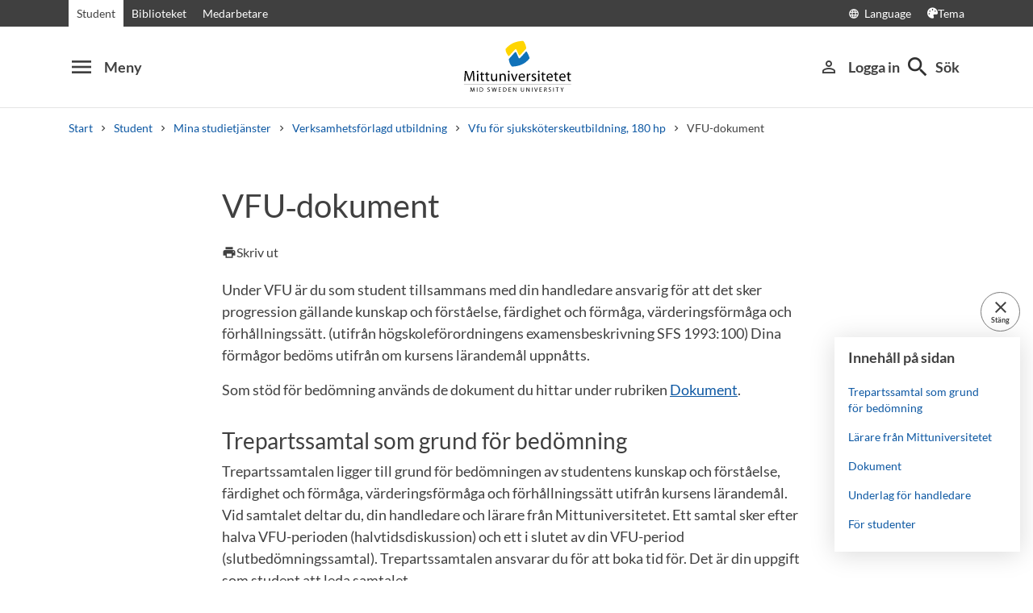

--- FILE ---
content_type: text/html; charset=utf-8
request_url: https://www.miun.se/student/minastudier/vfu/vfu-for-sjukskoterskeutbildning/vfu-dokument/?item=370805
body_size: 10185
content:
<!DOCTYPE html>
<html lang="sv" xml:lang="sv" class="main-site-only" 
    xmlns="http://www.w3.org/1999/xhtml">
    <head>
        <meta charset="UTF-8">
<title>VFU-dokument | Mittuniversitetet miun.se</title>

    <link
    rel="canonical" 
    href="https://www.miun.se/student/minastudier/vfu/vfu-for-sjukskoterskeutbildning/vfu-dokument/" 
    
    >
    <link
    rel="manifest" 
    href="/contentassets/5f744a611e6c481195ac689a89ee54df/manifest_sv.json" 
    
    >
    <link
    rel="apple-touch-startup-image" 
    href="/globalassets/pwa/launch_640x1136.png" 
    
    >
    <link
    rel="apple-touch-startup-image" 
    href="/globalassets/pwa/launch_750x1294.png" 
    
    >
    <link
    rel="apple-touch-startup-image" 
    href="/globalassets/pwa/launch_1242x2148.png" 
    
    >
    <link
    rel="apple-touch-startup-image" 
    href="/globalassets/pwa/launch_1125x2436.png" 
    
    >
    <link
    rel="apple-touch-startup-image" 
    href="/globalassets/pwa/launch_1536x2048.png" 
    
    >
    <link
    rel="apple-touch-startup-image" 
    href="/globalassets/pwa/launch_2048x2732.png" 
    
    >
    <link
    rel="apple-touch-icon" 
    href="/globalassets/pwa/apple-icon-57x57.png" 
    sizes="57x57" 
    >
    <link
    rel="apple-touch-icon" 
    href="/globalassets/pwa/apple-icon-60x60.png" 
    sizes="60x60" 
    >
    <link
    rel="apple-touch-icon" 
    href="/globalassets/pwa/apple-touch-icon-72x72.png" 
    sizes="72x72" 
    >
    <link
    rel="apple-touch-icon" 
    href="/globalassets/pwa/apple-icon-76x76.png" 
    sizes="76x76" 
    >
    <link
    rel="apple-touch-icon" 
    href="/globalassets/pwa/apple-icon-114x114.png" 
    sizes="114x114" 
    >
    <link
    rel="apple-touch-icon" 
    href="/globalassets/pwa/apple-touch-icon-120x120.png" 
    sizes="120x120" 
    >
    <link
    rel="apple-touch-icon" 
    href="/globalassets/pwa/apple-touch-icon-144x144.png" 
    sizes="144x144" 
    >
    <link
    rel="apple-touch-icon" 
    href="/globalassets/pwa/apple-icon-152x152.png" 
    sizes="152x152" 
    >
    <link
    rel="apple-touch-icon" 
    href="/globalassets/pwa/apple-touch-icon-180x180.png" 
    sizes="180x180" 
    >
    <link
    rel="icon" 
    href="/globalassets/pwa/favicon-16x16.png" 
    sizes="16x16" 
    >
    <link
    rel="icon" 
    href="/globalassets/pwa/favicon-32x32.png" 
    sizes="32x32" 
    >
    <link
    rel="icon" 
    href="/globalassets/pwa/favicon-96x96.png" 
    sizes="96x96" 
    >
    <link
    rel="icon" 
    href="/globalassets/pwa/android-icon-192x192.png" 
    sizes="192x192" 
    >
    <link
    rel="icon" 
    href="/globalassets/pwa/android-chrome-512x512.png" 
    sizes="512x512" 
    >

    <meta
    
    name="viewport" 
    
    
    content="width=device-width, initial-scale=1.0" 
    
    
    >
    <meta
    
    
    
    http-equiv="X-UA-Compatible" 
    content="IE=edge" 
    
    
    >
    <meta
    
    name="pageId" 
    
    
    content="268044" 
    
    
    >
    <meta
    
    name="viewport" 
    
    
    content="width=device-width, initial-scale=1.0" 
    
    
    >
    <meta
    
    
    property="og:title" 
    
    content="VFU-dokument" 
    
    
    >
    <meta
    
    
    property="og:url" 
    
    content="/student/minastudier/vfu/vfu-for-sjukskoterskeutbildning/vfu-dokument/" 
    
    
    >
    <meta
    
    
    property="og:locale" 
    
    content="sv" 
    
    
    >
    <meta
    
    name="apple-mobile-web-app-capable" 
    
    
    content="yes" 
    
    
    >
    <meta
    
    name="apple-mobile-web-app-status-bar-style" 
    
    
    content="#ffffff" 
    
    
    >
    <meta
    
    name="apple-mobile-web-app-title" 
    
    
    content="Miun PWA" 
    
    
    >
    <meta
    
    name="theme-color" 
    
    
    content="#ffffff" 
    
    
    >
    <meta
    
    
    property="og:type" 
    
    content="website" 
    
    
    >
    <meta
    
    name="PageResponsible" 
    
    
    content="fakultetskommunikation@miun.se" 
    
    
    >
    <meta
    
    name="apple-mobile-web-app-capable" 
    
    
    content="yes" 
    
    
    >
    <meta
    
    name="msapplication-TileImage" 
    
    
    content="/globalassets/pwa/android-chrome-512x512.png" 
    
    
    >
    <meta
    
    name="msapplication-TileColor" 
    
    
    content="#ffffff" 
    
    
    >
    <meta
    
    
    property="og:image" 
    
    content="https://miun.imagevault.media/publishedmedia/4oahtzayufs403u6md3a/16343809-business-woman-working-with-documents-in-the-office.webp" 
    
    
    >
    <meta
    
    
    property="og:image:width" 
    
    content="960" 
    
    
    >
    <meta
    
    
    property="og:image:height" 
    
    content="540" 
    
    
    >

<!-- Start TopScriptArea -->
<link rel="dns-prefetch" href="https://files.imbox.io" crossorigin>
<link rel="dns-prefetch" href="https://fonts.gstatic.com" crossorigin>
<link rel="dns-prefetch" href="https://static.rekai.se" crossorigin>
<link rel="preconnect" href="https://static.rekai.se" crossorigin>
<link rel="preconnect" href="https://cse.google.com" crossorigin>
<link rel="preconnect" href="https://log.cookieyes.com" crossorigin>
<link rel="preconnect" href="https://fonts.googleapis.com" crossorigin>
<link rel="preconnect" href="https://fonts.gstatic.com" crossorigin>
<meta content="nopagereadaloud" name="google" />
<meta name="mobile-web-app-capable" content="yes">
<link rel="alternate" href="https://www.miun.se" hreflang="sv-se" >
<link rel="alternate" href="https://www.miun.se/en" hreflang="en-gb" >
<!-- Custom styling here-->
<style>
    #imbox-container { color-scheme: light; }
   </style>
<!-- Google Tag Manager start -->
<script nonce='B2PiIW3Zakj0l4mT4/vjrAUfVD+yqhwLP9V8w4kj7fA='>(function(w,d,s,l,i){w[l]=w[l]||[];w[l].push({'gtm.start':
new Date().getTime(),event:'gtm.js'});var f=d.getElementsByTagName(s)[0],
j=d.createElement(s),dl=l!='dataLayer'?'&l='+l:'';j.async=true;j.src=
'https://www.googletagmanager.com/gtm.js?id='+i+dl;f.parentNode.insertBefore(j,f);
})(window,document,'script','dataLayer','GTM-5G46HG');</script>
<!-- Google Tag Manager end -->
<!-- End TopScriptArea -->
            <link rel="stylesheet" href='/css/main.css?date=2026-01-15'>

        <script nonce="B2PiIW3Zakj0l4mT4/vjrAUfVD&#x2B;yqhwLP9V8w4kj7fA=" src="/_content/Vizzit.Optimizely/integration.js"></script>
<script nonce="B2PiIW3Zakj0l4mT4/vjrAUfVD&#x2B;yqhwLP9V8w4kj7fA=">
$vizzit$ = typeof $vizzit$ != 'undefined' ? $vizzit$ : {};
</script>
<script nonce="B2PiIW3Zakj0l4mT4/vjrAUfVD&#x2B;yqhwLP9V8w4kj7fA=">
$vizzit$ = {keys: $vizzit$.keys || {},client: $vizzit$.client || {},config: $vizzit$.config || {},endpoint: $vizzit$.endpoint || {},};
</script>
<script nonce="B2PiIW3Zakj0l4mT4/vjrAUfVD&#x2B;yqhwLP9V8w4kj7fA=">
$vizzit$.keys.public = 'FeAdpME7jI9pvsax/JY8XeRS0K9QFFuiFLx+KDFJf0M=';
</script>
<script nonce="B2PiIW3Zakj0l4mT4/vjrAUfVD&#x2B;yqhwLP9V8w4kj7fA=">
$vizzit$.config.ajax = true;
</script>
<script nonce="B2PiIW3Zakj0l4mT4/vjrAUfVD&#x2B;yqhwLP9V8w4kj7fA=">
!function(T,l,y){var S=T.location,k="script",D="instrumentationKey",C="ingestionendpoint",I="disableExceptionTracking",E="ai.device.",b="toLowerCase",w="crossOrigin",N="POST",e="appInsightsSDK",t=y.name||"appInsights";(y.name||T[e])&&(T[e]=t);var n=T[t]||function(d){var g=!1,f=!1,m={initialize:!0,queue:[],sv:"5",version:2,config:d};function v(e,t){var n={},a="Browser";return n[E+"id"]=a[b](),n[E+"type"]=a,n["ai.operation.name"]=S&&S.pathname||"_unknown_",n["ai.internal.sdkVersion"]="javascript:snippet_"+(m.sv||m.version),{time:function(){var e=new Date;function t(e){var t=""+e;return 1===t.length&&(t="0"+t),t}return e.getUTCFullYear()+"-"+t(1+e.getUTCMonth())+"-"+t(e.getUTCDate())+"T"+t(e.getUTCHours())+":"+t(e.getUTCMinutes())+":"+t(e.getUTCSeconds())+"."+((e.getUTCMilliseconds()/1e3).toFixed(3)+"").slice(2,5)+"Z"}(),iKey:e,name:"Microsoft.ApplicationInsights."+e.replace(/-/g,"")+"."+t,sampleRate:100,tags:n,data:{baseData:{ver:2}}}}var h=d.url||y.src;if(h){function a(e){var t,n,a,i,r,o,s,c,u,p,l;g=!0,m.queue=[],f||(f=!0,t=h,s=function(){var e={},t=d.connectionString;if(t)for(var n=t.split(";"),a=0;a<n.length;a++){var i=n[a].split("=");2===i.length&&(e[i[0][b]()]=i[1])}if(!e[C]){var r=e.endpointsuffix,o=r?e.location:null;e[C]="https://"+(o?o+".":"")+"dc."+(r||"services.visualstudio.com")}return e}(),c=s[D]||d[D]||"",u=s[C],p=u?u+"/v2/track":d.endpointUrl,(l=[]).push((n="SDK LOAD Failure: Failed to load Application Insights SDK script (See stack for details)",a=t,i=p,(o=(r=v(c,"Exception")).data).baseType="ExceptionData",o.baseData.exceptions=[{typeName:"SDKLoadFailed",message:n.replace(/\./g,"-"),hasFullStack:!1,stack:n+"\nSnippet failed to load ["+a+"] -- Telemetry is disabled\nHelp Link: https://go.microsoft.com/fwlink/?linkid=2128109\nHost: "+(S&&S.pathname||"_unknown_")+"\nEndpoint: "+i,parsedStack:[]}],r)),l.push(function(e,t,n,a){var i=v(c,"Message"),r=i.data;r.baseType="MessageData";var o=r.baseData;return o.message='AI (Internal): 99 message:"'+("SDK LOAD Failure: Failed to load Application Insights SDK script (See stack for details) ("+n+")").replace(/\"/g,"")+'"',o.properties={endpoint:a},i}(0,0,t,p)),function(e,t){if(JSON){var n=T.fetch;if(n&&!y.useXhr)n(t,{method:N,body:JSON.stringify(e),mode:"cors"});else if(XMLHttpRequest){var a=new XMLHttpRequest;a.open(N,t),a.setRequestHeader("Content-type","application/json"),a.send(JSON.stringify(e))}}}(l,p))}function i(e,t){f||setTimeout(function(){!t&&m.core||a()},500)}var e=function(){var n=l.createElement(k);n.src=h;var e=y[w];return!e&&""!==e||"undefined"==n[w]||(n[w]=e),n.onload=i,n.onerror=a,n.onreadystatechange=function(e,t){"loaded"!==n.readyState&&"complete"!==n.readyState||i(0,t)},n}();y.ld<0?l.getElementsByTagName("head")[0].appendChild(e):setTimeout(function(){l.getElementsByTagName(k)[0].parentNode.appendChild(e)},y.ld||0)}try{m.cookie=l.cookie}catch(p){}function t(e){for(;e.length;)!function(t){m[t]=function(){var e=arguments;g||m.queue.push(function(){m[t].apply(m,e)})}}(e.pop())}var n="track",r="TrackPage",o="TrackEvent";t([n+"Event",n+"PageView",n+"Exception",n+"Trace",n+"DependencyData",n+"Metric",n+"PageViewPerformance","start"+r,"stop"+r,"start"+o,"stop"+o,"addTelemetryInitializer","setAuthenticatedUserContext","clearAuthenticatedUserContext","flush"]),m.SeverityLevel={Verbose:0,Information:1,Warning:2,Error:3,Critical:4};var s=(d.extensionConfig||{}).ApplicationInsightsAnalytics||{};if(!0!==d[I]&&!0!==s[I]){var c="onerror";t(["_"+c]);var u=T[c];T[c]=function(e,t,n,a,i){var r=u&&u(e,t,n,a,i);return!0!==r&&m["_"+c]({message:e,url:t,lineNumber:n,columnNumber:a,error:i}),r},d.autoExceptionInstrumented=!0}return m}(y.cfg);function a(){y.onInit&&y.onInit(n)}(T[t]=n).queue&&0===n.queue.length?(n.queue.push(a),n.trackPageView({})):a()}(window,document,{src: "https://js.monitor.azure.com/scripts/b/ai.2.gbl.min.js", crossOrigin: "anonymous", cfg: {instrumentationKey: 'd1c9d528-f807-4fc3-b106-8c8646f6dbb6', disableCookiesUsage: false }});
</script>

        
    </head>
    <body class="    site-css use-border-radius
">
        <div id="app" class="header-min-height" data-context="[base64]/[base64]">
</div>
            <div class="fold-out-search">
        <div class="container-fluid">
            <div class="container">
                <div class="col-12">
                    <div class="fold-out-search__content">
                        <h2>S&#246;k</h2>
                        <div class="fold-out-search__script-wrapper">
                            <script nonce='B2PiIW3Zakj0l4mT4/vjrAUfVD+yqhwLP9V8w4kj7fA=' src="https://static.rekai.se/addon/v3/rekai_autocomplete.min.js"></script>
<script nonce='B2PiIW3Zakj0l4mT4/vjrAUfVD+yqhwLP9V8w4kj7fA='>
__rekai.ready(function() {
    
// Autocomplete
var searchSelector = '#gsc-i-id1';

// START HTML AUTOCOMPLETE
var rekAutocomplete = rekai_autocomplete(searchSelector, {
  debug: true,
  clearOnSelected: true,
  params: {
    entitytype: 'all'
  }
}).on('rekai_autocomplete:selected', function (event, suggestion, dataset) {
  window.location = suggestion.url;
});

// Function that removes display block from ".rekai-dropdown-menu"
function hideDropdownMenu() {
  document.querySelectorAll('.rekai-dropdown-menu').forEach(function (el) {
    el.style.display = 'none';
  });
}
// Event for when Enter is pressed in the input
var searchInput = document.querySelector('#gsc-i-id1');
if (searchInput) {
  searchInput.addEventListener('keydown', function (e) {
    if (e.key === 'Enter') {
      hideDropdownMenu();
    }
  });
}

// If keydown or click on ".gsc-search-button", run hideDropdownMenu
document.querySelectorAll('.gsc-search-button').forEach(function (btn) {
  btn.addEventListener('keydown', hideDropdownMenu);
  btn.addEventListener('click', hideDropdownMenu);
});

    
});

</script>

<!-- Search suggestion color -->
<style>
.fold-out-search__script-wrapper {
  .rekai-suggestion {
    p {
      color: #000 !important;
    }
  }
  .rekai-accordion__link {
    color: #0d58a3 !important;
  }
  .rekai-accordion__answer-text,
  .rekai-accordion__answer-page {
    color: #000 !important;    
  }
  .rekai-accordion__button {
    .rekai-accordion__question-text {
      color: #000 !important;
    }
    svg {
      color: #000 !important;
    }
  }
}
</style>
<script nonce='B2PiIW3Zakj0l4mT4/vjrAUfVD+yqhwLP9V8w4kj7fA=' src="
https://cse.google.com/cse.js?cx=015190983368593144054:kq6-drsmbqy"></script>
<div class="gcse-searchbox" data-gname="storesearch" data-personalizedAds="false"></div>
<div class="gcse-searchresults" data-gname="storesearch" data-personalizedAds="false"></div>

                                    <h3 class="fold-out-search__other-heading">Andra s&#246;ktj&#228;nster</h3>
                                <div class="fold-out-search__links">
                                    
                                        <a href="/utbildning/" class="fold-out-search__link">Kurser och program</a>
                                        <a href="/utbildning/kursplaner-och-utbildningsplaner/" class="fold-out-search__link">Kursplaner</a>
                                        <a href="/student/antagen/valkomstbrev/" class="fold-out-search__link">V&#228;lkomstbrev</a>
                                        <a href="/kontakt/personal/" class="fold-out-search__link">Personal</a>
                                </div>
                        </div>
                    </div>
                </div>
            </div>
        </div>
    </div>

        
        <main id="main">
            <div class="container">
                <div class="row title-container" >
                    <div class="col-md-10 offset-md-1 col-lg-8 offset-lg-2">
                            <h1 class="heading-level-1" data-epi-edit="PageHeading">VFU‑dokument</h1>
                            
                        <div data-component="SaveAndListen" data-context="[base64]">
</div>
                    </div>
                </div>
            </div>

    <div id="maincontent" class=" toc">


                <div class="container">
        <div class="row content-area inverse-links">
            <div data-epi-edit="MainBody" class="col-md-10 offset-md-1 col-lg-8 offset-lg-2">
                <p>Under VFU &auml;r du som student tillsammans med din handledare ansvarig f&ouml;r att det sker progression g&auml;llande kunskap och f&ouml;rst&aring;else, f&auml;rdighet och f&ouml;rm&aring;ga, v&auml;rderingsf&ouml;rm&aring;ga och f&ouml;rh&aring;llningss&auml;tt. (utifr&aring;n h&ouml;gskolef&ouml;rordningens examensbeskrivning SFS 1993:100) Dina f&ouml;rm&aring;gor bed&ouml;ms utifr&aring;n om kursens l&auml;randem&aring;l uppn&aring;tts.&nbsp;</p>
<p>Som st&ouml;d f&ouml;r bed&ouml;mning anv&auml;nds de dokument du hittar under rubriken <a href="#Dokument">Dokument</a>.</p>
<h2>Trepartssamtal som grund f&ouml;r bed&ouml;mning</h2>
<p>Trepartssamtalen ligger till grund f&ouml;r bed&ouml;mningen av studentens kunskap och f&ouml;rst&aring;else, f&auml;rdighet och f&ouml;rm&aring;ga, v&auml;rderingsf&ouml;rm&aring;ga och f&ouml;rh&aring;llningss&auml;tt utifr&aring;n kursens l&auml;randem&aring;l. Vid samtalet deltar du, din handledare och l&auml;rare fr&aring;n Mittuniversitetet. Ett samtal sker efter halva VFU-perioden (halvtidsdiskussion) och ett i slutet av din VFU-period (slutbed&ouml;mningssamtal). Trepartssamtalen ansvarar du f&ouml;r att boka tid f&ouml;r. Det &auml;r din uppgift som student att leda samtalet.&nbsp;</p>
<p>Till dessa samtal ska du vara v&auml;l f&ouml;rberedd genom att du ska reflektera &ouml;ver dina kunskaper, f&ouml;rm&aring;gor och f&auml;rdigheter utifr&aring;n kursens l&auml;randem&aring;l med st&ouml;d av de dokument som g&auml;ller f&ouml;r den specifika kursen. Vid samtalen st&auml;ller l&auml;rare fr&aring;n Mittuniversitetet f&ouml;ljdfr&aring;gor.&nbsp;</p>
<p>Efter VFU l&auml;mnas AssCE-formul&auml;ret som din handledare fyllt i inom en vecka till din l&auml;rare fr&aring;n Mittuniversitetet, underskrivet av dig och din handledare.</p>
<h2>L&auml;rare fr&aring;n Mittuniversitetet</h2>
<p>L&auml;rare bed&ouml;mer om l&auml;randem&aring;len f&ouml;r kursen uppn&aring;tts med st&ouml;d av betygskriterier och utifr&aring;n halvtidsdiskussion- och slutbed&ouml;mningssamtal. Det &auml;r examinator f&ouml;r kursen som s&auml;tter betyget f&ouml;r din VFU-period.</p>
<p>L&auml;raren &auml;r din kontaktperson vid Mittuniversitetet under din VFU. Vid sv&aring;righeter att uppn&aring; l&auml;randem&aring;l uppr&auml;ttar l&auml;raren en handlingsplan tillsammans med dig och din handledare. L&auml;rare fr&aring;n Mittuniversitetet fattarar i samr&aring;d med examinator beslut om att ta igen planerad eller oplanerad fr&aring;nvaro vid VFU-plats.</p>
<h2>Dokument <a id="Dokument"></a></h2>
            </div>
        </div>
    </div>


                            <div class="container">
                                <div class="row primary-content-area">
                                    <div class="col-12">
<div class="row">
<div class="block faqlistblock col-md-10 offset-md-1 col-lg-8 offset-lg-2">
        <div class="faqblock">
        <div class="faqblock-container row">
            <div class="faqblock-header-container">
                <div 
                    class="col-md-10 offset-md-1 col-lg-8 offset-lg-2 p-0">
                    <button type="button" class="faqblock-header d-flex collapsed" data-toggle="collapse"
                        data-target="#accordion-container-1b3636d6b8d84f7585b77c25ed6c2ddb" aria-controls="accordion-container-1b3636d6b8d84f7585b77c25ed6c2ddb"
                        aria-expanded="false">

                        <div class="faq-container-title mr-auto">
                            <h2 class="heading-level-3 faqblock-title">Underlag för handledare</h2>
                        </div>

                        <div class="faq-container-actions">
                            <div>
                                <span class="material-icons up-down" aria-hidden="true"></span>
                            </div>
                        </div>
                    </button>
                </div>
            </div>
            <div id="accordion-container-1b3636d6b8d84f7585b77c25ed6c2ddb"
                class="accordion-container collapse ">
<div class="accordions col-12">
        <div class="accordion m-2">
            <a id="370807-accordion-trigger" class="accordion-toggle collapsed" href="#" data-toggle="collapse"
                data-target="#accordion-body-370807" aria-expanded="false">
                <div class="accordion-header d-flex justify-content-between p-3">
                    <div>
                            <h3 class="mb-0">Generella VFU-dokument</h3>
                    </div>
                    <div>
                        <span aria-hidden="true" class="material-icons up-down mr-2"></span>
                    </div>
                </div>
            </a>
            <div id="accordion-body-370807" aria-labelledby="370807-accordion-trigger"
                class="accordion-body pr-3 pl-3 pb-3 collapse   white-background">
<div class="row">
</div>                <p><a title="Användarmanual HANDLEDARE - TOPPN_250912.pdf" href="/globalassets/institutioner/hov/vfu-sidorna/for-handledare/generella-dokument/anvandarmanual-handledare---toppn_250912.pdf">TOPPN Användarmanual HANDLEDARE_250912.pdf</a></p>
<p><a href="/contentassets/d4b4d673dc994d2fbc7be26a27b4a069/assce-bedomningsformular-.pdf">AssCE-bed&ouml;mningsformul&auml;r.pdf</a></p>
<p><a href="/globalassets/institutioner/hov/vfu-sidorna/for-handledare/instruktion-assce-ht2019.pdf">Instruktion AssCE-formul&auml;ret</a></p>
<p><a href="/contentassets/d4b4d673dc994d2fbc7be26a27b4a069/3.-komplement-till-assce_-exempel-pa-nivaanpassning-.pdf">Komplement till AssCE</a></p>
<div class="row">
</div>            </div>
        </div>
        <div class="accordion m-2">
            <a id="379417-accordion-trigger" class="accordion-toggle collapsed" href="#" data-toggle="collapse"
                data-target="#accordion-body-379417" aria-expanded="false">
                <div class="accordion-header d-flex justify-content-between p-3">
                    <div>
                            <h3 class="mb-0">Termin 1 Fältstudiedagar</h3>
                    </div>
                    <div>
                        <span aria-hidden="true" class="material-icons up-down mr-2"></span>
                    </div>
                </div>
            </a>
            <div id="accordion-body-379417" aria-labelledby="379417-accordion-trigger"
                class="accordion-body pr-3 pl-3 pb-3 collapse   white-background">
<div class="row">
</div>                <p><a href="/globalassets/institutioner/hov/vfu-sidorna/for-handledare/t1/information-infor-vfu-faltstudiedagar-vt26.docx">Information till handledare inf&ouml;r VFU T1 VT26, &rdquo;f&auml;ltstudiedagar&rdquo;, v. 7, 10&ndash;12 februari</a></p>
<div class="row">
</div>            </div>
        </div>
        <div class="accordion m-2">
            <a id="435316-accordion-trigger" class="accordion-toggle collapsed" href="#" data-toggle="collapse"
                data-target="#accordion-body-435316" aria-expanded="false">
                <div class="accordion-header d-flex justify-content-between p-3">
                    <div>
                            <h3 class="mb-0">Termin 1 OM117G</h3>
                    </div>
                    <div>
                        <span aria-hidden="true" class="material-icons up-down mr-2"></span>
                    </div>
                </div>
            </a>
            <div id="accordion-body-435316" aria-labelledby="435316-accordion-trigger"
                class="accordion-body pr-3 pl-3 pb-3 collapse   white-background">
<div class="row">
</div>                <p><a title="H&auml;nvisning" href="/globalassets/institutioner/hov/vfu-sidorna/for-handledare/hanvisning.docx">H&auml;nvisning</a></p>
<div class="row">
</div>            </div>
        </div>
        <div class="accordion m-2">
            <a id="392712-accordion-trigger" class="accordion-toggle collapsed" href="#" data-toggle="collapse"
                data-target="#accordion-body-392712" aria-expanded="false">
                <div class="accordion-header d-flex justify-content-between p-3">
                    <div>
                            <h3 class="mb-0">Termin 2 OM121G</h3>
                    </div>
                    <div>
                        <span aria-hidden="true" class="material-icons up-down mr-2"></span>
                    </div>
                </div>
            </a>
            <div id="accordion-body-392712" aria-labelledby="392712-accordion-trigger"
                class="accordion-body pr-3 pl-3 pb-3 collapse   white-background">
<div class="row">
</div>                <p><a title="Exempelsamling OM121G.docx" href="/globalassets/institutioner/hov/vfu-sidorna/for-handledare/t2/exempelsamling-om121g.docx">Exempelsamling OM121G.docx</a></p>
<p><a title="Personlig plan kopplad till kursens lärandemål OM121G.docx" href="/globalassets/institutioner/hov/vfu-sidorna/for-handledare/t2/personlig-plan-kopplad-till-kursens-larandemal-om121g.docx">Personlig plan kopplad till kursens lärandemål OM121G.docx</a></p>
<div class="row">
</div>            </div>
        </div>
        <div class="accordion m-2">
            <a id="390017-accordion-trigger" class="accordion-toggle collapsed" href="#" data-toggle="collapse"
                data-target="#accordion-body-390017" aria-expanded="false">
                <div class="accordion-header d-flex justify-content-between p-3">
                    <div>
                            <h3 class="mb-0">Termin 3 OM123G</h3>
                    </div>
                    <div>
                        <span aria-hidden="true" class="material-icons up-down mr-2"></span>
                    </div>
                </div>
            </a>
            <div id="accordion-body-390017" aria-labelledby="390017-accordion-trigger"
                class="accordion-body pr-3 pl-3 pb-3 collapse   white-background">
<div class="row">
</div>                <p><a href="/globalassets/institutioner/hov/vfu-sidorna/for-handledare/t3/info-till-handledare-vfu-om123g.docx">Information till handledare</a></p>
<p><a href="/globalassets/institutioner/hov/vfu-sidorna/for-handledare/t3/obligatoriska-laraktiviteter-i-om123g-250916.docx">Obligatoriska l&auml;raktiviteter i OM123G</a></p>
<p><a href="/globalassets/institutioner/hov/vfu-sidorna/for-handledare/t3/betygskriterier-for-vfu-i-om123g.docx">Betygskriterier f&ouml;r VFU i OM123G</a></p>
<div class="row">
</div>            </div>
        </div>
        <div class="accordion m-2">
            <a id="438488-accordion-trigger" class="accordion-toggle collapsed" href="#" data-toggle="collapse"
                data-target="#accordion-body-438488" aria-expanded="false">
                <div class="accordion-header d-flex justify-content-between p-3">
                    <div>
                            <h3 class="mb-0">Termin 4 OM114G</h3>
                    </div>
                    <div>
                        <span aria-hidden="true" class="material-icons up-down mr-2"></span>
                    </div>
                </div>
            </a>
            <div id="accordion-body-438488" aria-labelledby="438488-accordion-trigger"
                class="accordion-body pr-3 pl-3 pb-3 collapse   white-background">
<div class="row">
</div>                <p><a title="Informationsbrev till dig som handleder studenter i termin 4" href="/globalassets/institutioner/hov/vfu-sidorna/for-handledare/t4/till-dig-som-handleder-studenter-i-termin-4-vt26.pdf">Informationsbrev till dig som handleder studenter i termin 4</a></p>
<p><a title="Till dig som handleder studenter i termin 4  i region V&auml;sternorrland + Hospice.docx" href="/globalassets/institutioner/hov/vfu-sidorna/for-handledare/t4/till-dig-som-handleder-studenter-i-termin-4--i-region-vasternorrland--hospice.docx">Till dig som handleder studenter i termin 4 i region V&auml;sternorrland + Hospice</a></p>
<p><a title="L&auml;randem&aring;l, l&auml;raktiviteter och betygskriterier f&ouml;r termin 4" href="/globalassets/institutioner/hov/vfu-sidorna/for-handledare/t4/larandemal-laraktiviteter-betygskriterier-for--termin-4.pdf">L&auml;randem&aring;l, l&auml;raktiviteter och betygskriterier f&ouml;r termin 4</a></p>
<div class="row">
</div>            </div>
        </div>
        <div class="accordion m-2">
            <a id="439385-accordion-trigger" class="accordion-toggle collapsed" href="#" data-toggle="collapse"
                data-target="#accordion-body-439385" aria-expanded="false">
                <div class="accordion-header d-flex justify-content-between p-3">
                    <div>
                            <h3 class="mb-0">Termin 5 OM115G</h3>
                    </div>
                    <div>
                        <span aria-hidden="true" class="material-icons up-down mr-2"></span>
                    </div>
                </div>
            </a>
            <div id="accordion-body-439385" aria-labelledby="439385-accordion-trigger"
                class="accordion-body pr-3 pl-3 pb-3 collapse   white-background">
<div class="row">
</div>                <p><a title="Information om kurs inkl. betygskriterier f&ouml;r VFU OM115G VT26 260116.pdf" href="/globalassets/institutioner/hov/vfu-sidorna/for-handledare/t5/information-om-kurs-inkl.-betygskriterier-for-vfu-om115g-vt26-260116.pdf">Information om kurs inkl. betygskriterier f&ouml;r VFU vt26</a></p>
<p><a title="Fl&ouml;desschema OM115G 260116.pdf" href="/globalassets/institutioner/hov/vfu-sidorna/for-handledare/t5/flodesschema-om115g-260116.pdf">Fl&ouml;desschema</a></p>
<p><a title="L&auml;raktiviter OM115G 260116.pdf" href="/globalassets/institutioner/hov/vfu-sidorna/for-handledare/t5/laraktiviter-om115g-260116.pdf">L&auml;raktiviter</a></p>
<p><a title="OM115G exempelsamling 260105.docx" href="/globalassets/institutioner/hov/vfu-sidorna/studentsidorna/t5/om115g-exempelsamling-260105.docx">Exempelsamling</a></p>
<p><a title="personlig-plan-kopplad-till-kursens-larandemal-OM115G 260105.docx" href="/globalassets/institutioner/hov/vfu-sidorna/studentsidorna/t5/personlig-plan-kopplad-till-kursens-larandemal-om115g-260105.docx">Personlig plan kopplad till kursens l&auml;randem&aring;l</a></p>
<div class="row">
</div>            </div>
        </div>
        <div class="accordion m-2">
            <a id="379413-accordion-trigger" class="accordion-toggle collapsed" href="#" data-toggle="collapse"
                data-target="#accordion-body-379413" aria-expanded="false">
                <div class="accordion-header d-flex justify-content-between p-3">
                    <div>
                            <h3 class="mb-0">Termin 6 OM116G</h3>
                    </div>
                    <div>
                        <span aria-hidden="true" class="material-icons up-down mr-2"></span>
                    </div>
                </div>
            </a>
            <div id="accordion-body-379413" aria-labelledby="379413-accordion-trigger"
                class="accordion-body pr-3 pl-3 pb-3 collapse   white-background">
<div class="row">
</div>                <p><a href="/utbildning/kursplaner-och-utbildningsplaner/OM116G/">Kursplan</a></p>
<p><a href="/globalassets/institutioner/hov/vfu-sidorna/for-handledare/t6/nkse-praktiskt-prov_bedomningsunderlag_ver-vii-from-vt-2025.pdf">NKSE Bedömningsunderlag</a></p>
<p><a href="/globalassets/institutioner/hov/vfu-sidorna/for-handledare/t6/ninformation-till-patient-och-narstaende_ver-ii-from-vt-2025_faststalld-241010.pdf">NKSE info till patient och n&auml;rst&aring;ende</a></p>
<div class="row">
</div>            </div>
        </div>
</div>            </div>
        </div>
        <div class="faqblock-container row">
            <div class="faqblock-header-container">
                <div 
                    class="col-md-10 offset-md-1 col-lg-8 offset-lg-2 p-0">
                    <button type="button" class="faqblock-header d-flex collapsed" data-toggle="collapse"
                        data-target="#accordion-container-9236d9f0471b4c30870238dee4201666" aria-controls="accordion-container-9236d9f0471b4c30870238dee4201666"
                        aria-expanded="false">

                        <div class="faq-container-title mr-auto">
                            <h2 class="heading-level-3 faqblock-title">För studenter</h2>
                        </div>

                        <div class="faq-container-actions">
                            <div>
                                <span class="material-icons up-down" aria-hidden="true"></span>
                            </div>
                        </div>
                    </button>
                </div>
            </div>
            <div id="accordion-container-9236d9f0471b4c30870238dee4201666"
                class="accordion-container collapse ">
<div class="accordions col-12">
        <div class="accordion m-2">
            <a id="422562-accordion-trigger" class="accordion-toggle collapsed" href="#" data-toggle="collapse"
                data-target="#accordion-body-422562" aria-expanded="false">
                <div class="accordion-header d-flex justify-content-between p-3">
                    <div>
                            <h3 class="mb-0">TOPPN</h3>
                    </div>
                    <div>
                        <span aria-hidden="true" class="material-icons up-down mr-2"></span>
                    </div>
                </div>
            </a>
            <div id="accordion-body-422562" aria-labelledby="422562-accordion-trigger"
                class="accordion-body pr-3 pl-3 pb-3 collapse   white-background">
<div class="row">
</div>                <p><a title="Användarmanual STUDENT - TOPPN_250912.pdf" href="/globalassets/institutioner/hov/vfu-sidorna/studentsidorna/generella-dokument/anvandarmanual-student---toppn_250912.pdf">TOPPN Användarmanual STUDENT - 250912.pdf</a></p>
<div class="row">
</div>            </div>
        </div>
        <div class="accordion m-2">
            <a id="375530-accordion-trigger" class="accordion-toggle collapsed" href="#" data-toggle="collapse"
                data-target="#accordion-body-375530" aria-expanded="false">
                <div class="accordion-header d-flex justify-content-between p-3">
                    <div>
                            <h3 class="mb-0">Termin 1 OM117G</h3>
                    </div>
                    <div>
                        <span aria-hidden="true" class="material-icons up-down mr-2"></span>
                    </div>
                </div>
            </a>
            <div id="accordion-body-375530" aria-labelledby="375530-accordion-trigger"
                class="accordion-body pr-3 pl-3 pb-3 collapse   white-background">
<div class="row">
</div>                <p><a href="/globalassets/institutioner/hov/vfu-sidorna/for-handledare/assce-bedomningsformular-.pdf">AssCE-bed&ouml;mningsformul&auml;r.pdf</a></p>
<p><a title="Instruktion AssCE HT2019.pdf" href="/globalassets/institutioner/hov/vfu-sidorna/for-handledare/instruktion-assce-ht2019.pdf">Instruktion AssCE HT2019.pdf</a></p>
<p><a title="Exempelsamling med nivåbeskrivning OM117G.docx" href="/globalassets/institutioner/hov/vfu-sidorna/studentsidorna/t1/exempelsamling-med-nivabeskrivning-om117g.docx">Exempelsamling med nivåbeskrivning OM117G.docx</a></p>
<p><a title="Extra läraktiviteter under VFU i kurs OM117G VT2025.docx" href="/globalassets/institutioner/hov/vfu-sidorna/studentsidorna/t1/extra-laraktiviteter-under-vfu-i-kurs-om117g-vt2025.docx">Extra läraktiviteter under VFU i kurs OM117G VT2025.docx</a></p>
<p><a title="Obligatorisk Läraktivitet under VFU i kurs OM117G VT 2025.docx" href="/globalassets/institutioner/hov/vfu-sidorna/studentsidorna/t1/obligatorisk-laraktivitet-under-vfu-i-kurs-om117g-003.docx">Obligatorisk Läraktivitet under VFU i kurs OM117G.docx</a></p>
<p><a title="Praktiskt moment under VFU T1.docx" href="/globalassets/institutioner/hov/vfu-sidorna/studentsidorna/praktiskt-moment-under-vfu-t1-003.docx">Praktiskt moment under VFU T1.docx</a></p>
<p><a title="Personligt brev till handledare under verksamhetsförlagd utbildning.docx" href="/globalassets/institutioner/hov/vfu-sidorna/studentsidorna/personligt-brev-till-handledare-under-verksamhetsforlagd-utbildning-003.docx">Personligt brev till handledare under verksamhetsförlagd utbildning.docx</a></p>
<p><a title="Betygskriterierför VFU OM117G.pdf" href="/globalassets/institutioner/hov/vfu-sidorna/studentsidorna/t1/betygskriterierfor-vfu-om117g.pdf">Betygskriterierför VFU OM117G.pdf</a></p>
<div class="row">
</div>            </div>
        </div>
        <div class="accordion m-2">
            <a id="375531-accordion-trigger" class="accordion-toggle collapsed" href="#" data-toggle="collapse"
                data-target="#accordion-body-375531" aria-expanded="false">
                <div class="accordion-header d-flex justify-content-between p-3">
                    <div>
                            <h3 class="mb-0">Termin 2 OM121G</h3>
                    </div>
                    <div>
                        <span aria-hidden="true" class="material-icons up-down mr-2"></span>
                    </div>
                </div>
            </a>
            <div id="accordion-body-375531" aria-labelledby="375531-accordion-trigger"
                class="accordion-body pr-3 pl-3 pb-3 collapse   white-background">
<div class="row">
</div>                <p><a title="Exempelsamling OM121G.docx" href="/globalassets/institutioner/hov/vfu-sidorna/for-handledare/t2/exempelsamling-om121g.docx">Exempelsamling OM121G.docx</a></p>
<p><a title="Personlig plan kopplad till kursens lärandemål OM121G.docx" href="/globalassets/institutioner/hov/vfu-sidorna/for-handledare/t2/personlig-plan-kopplad-till-kursens-larandemal-om121g.docx">Personlig plan kopplad till kursens lärandemål OM121G.docx</a></p>
<p><a title="Personlig presentation OM121G.docx" href="/globalassets/institutioner/hov/vfu-sidorna/studentsidorna/t2/personlig-presentation-om121g.docx">Personlig presentation OM121G.docx</a></p>
<p><a href="/globalassets/institutioner/hov/vfu-sidorna/gemensamma-dokument/protokoll-for-vfu-omv-vt-21.docx">Protokoll f&ouml;r VFU.docx</a></p>
<div class="row">
</div>            </div>
        </div>
        <div class="accordion m-2">
            <a id="390023-accordion-trigger" class="accordion-toggle collapsed" href="#" data-toggle="collapse"
                data-target="#accordion-body-390023" aria-expanded="false">
                <div class="accordion-header d-flex justify-content-between p-3">
                    <div>
                            <h3 class="mb-0">Termin 3 OM123G</h3>
                    </div>
                    <div>
                        <span aria-hidden="true" class="material-icons up-down mr-2"></span>
                    </div>
                </div>
            </a>
            <div id="accordion-body-390023" aria-labelledby="390023-accordion-trigger"
                class="accordion-body pr-3 pl-3 pb-3 collapse   white-background">
<div class="row">
</div>                <p><a title="Instruktion AssCE-formuläret.pdf" href="/globalassets/institutioner/hov/vfu-sidorna/studentsidorna/t3/instruktion-assce-formularet.pdf">Instruktion AssCE-formuläret</a></p>
<div class="row">
</div>            </div>
        </div>
        <div class="accordion m-2">
            <a id="370804-accordion-trigger" class="accordion-toggle collapsed" href="#" data-toggle="collapse"
                data-target="#accordion-body-370804" aria-expanded="false">
                <div class="accordion-header d-flex justify-content-between p-3">
                    <div>
                            <h3 class="mb-0">Termin 4 OM114G</h3>
                    </div>
                    <div>
                        <span aria-hidden="true" class="material-icons up-down mr-2"></span>
                    </div>
                </div>
            </a>
            <div id="accordion-body-370804" aria-labelledby="370804-accordion-trigger"
                class="accordion-body pr-3 pl-3 pb-3 collapse   white-background">
<div class="row">
</div>                <p><a href="/globalassets/institutioner/hov/vfu-sidorna/studentsidorna/t4/exempelsamling-om114g-rev-ht25.docx">Exempelsamling med niv&aring;beskrivning&nbsp;och kursens l&auml;randem&aring;l T4</a></p>
<p><a href="/globalassets/institutioner/hov/vfu-sidorna/studentsidorna/t4/personlig-plan-revht25.docx">Personlig plan kopplat till kursens l&auml;randem&aring;l T4</a></p>
<div class="row">
</div>            </div>
        </div>
        <div class="accordion m-2">
            <a id="373223-accordion-trigger" class="accordion-toggle collapsed" href="#" data-toggle="collapse"
                data-target="#accordion-body-373223" aria-expanded="false">
                <div class="accordion-header d-flex justify-content-between p-3">
                    <div>
                            <h3 class="mb-0">Termin 5 OM115G</h3>
                    </div>
                    <div>
                        <span aria-hidden="true" class="material-icons up-down mr-2"></span>
                    </div>
                </div>
            </a>
            <div id="accordion-body-373223" aria-labelledby="373223-accordion-trigger"
                class="accordion-body pr-3 pl-3 pb-3 collapse   white-background">
<div class="row">
</div>                <p><a title="OM115G exempelsamling 260105.docx" href="/globalassets/institutioner/hov/vfu-sidorna/studentsidorna/t5/om115g-exempelsamling-260105.docx">Exempelsamling 260105.docx</a></p>
<p><a title="personlig-plan-kopplad-till-kursens-larandemal-OM115G 260105.docx" href="/globalassets/institutioner/hov/vfu-sidorna/studentsidorna/t5/personlig-plan-kopplad-till-kursens-larandemal-om115g-260105.docx">Personlig plan kopplad till kursens l&auml;randem&aring;l 260105.docx</a></p>
<div class="row">
</div>            </div>
        </div>
        <div class="accordion m-2">
            <a id="370805-accordion-trigger" class="accordion-toggle collapsed" href="#" data-toggle="collapse"
                data-target="#accordion-body-370805" aria-expanded="false">
                <div class="accordion-header d-flex justify-content-between p-3">
                    <div>
                            <h3 class="mb-0">Termin 6 OM116G</h3>
                    </div>
                    <div>
                        <span aria-hidden="true" class="material-icons up-down mr-2"></span>
                    </div>
                </div>
            </a>
            <div id="accordion-body-370805" aria-labelledby="370805-accordion-trigger"
                class="accordion-body pr-3 pl-3 pb-3 collapse   white-background">
<div class="row">
</div>                <p><a href="/contentassets/8d3220e861ab4f70b59a4956cacb0adb/ny-exempelsamling-med-nivabeskrivning-och-kursens-larandemal-251117.docx">Exempelsamling &ndash; med niv&aring;beskrivning kopplat till kursens l&auml;randem&aring;l T6</a></p>
<p><a href="/contentassets/8d3220e861ab4f70b59a4956cacb0adb/ny-personlig-plan-kopplad-till-kursens-larandemal-kurs-251117.docx">Personlig plan &ndash; kopplad till kursens l&auml;randem&aring;l T6</a></p>
<div class="row">
</div>            </div>
        </div>
</div>            </div>
        </div>
</div>
</div></div>                                    </div>
                                </div>
                            </div>
    </div>
</main>
            <section class="last-update" aria-label="Sidan uppdaterades">
        <p>Sidan uppdaterades 2025-11-05</p>
        
    </section>

            <section class="page-responsible" aria-label="Sidansvarig">
            <p>Sidansvarig:</p>
        <a href="https://www.miun.se/mot-mittuniversitetet/Organisation/institutioner/hov/">Institutionen f&#246;r h&#228;lsovetenskaper (HOV)</a>
    </section>

        <footer>
    <div class="container">
        <div class="row contact-us justify-content-center">
            <div class="col-md-4 contact-card">
                <div class="contact-icon">
                    <span aria-hidden="true" class="material-icons">phone</span>
                </div>
                <div class="contact-url">
                    <a href="tel:+4610-1428000">+46 (0)10-142 80 00 </a>
                </div>
                <div class="contact-text">
                    <p>M&#229;ndag&#8211;fredag, kl. 8&#8211;16</p>
                </div>
            </div>
            <div class="col-md-4 contact-card">
                <div class="contact-icon">
                    <span aria-hidden="true" class="material-icons">mail_outline</span>
                </div>
                <div class="contact-url">
                    <a href="mailto:kontakt@miun.se">kontakt@miun.se</a>
                </div>
                <div class="contact-text">
                    <p>Vi svarar p&#229; e-post m&#229;ndag till fredag</p>
                </div>
            </div>
            <div class="col-md-4 contact-card">
                <div class="contact-icon">
                    <span aria-hidden="true" class="material-icons">info_outline</span>
                </div>
                <div class="contact-url">
                    <a href="/kontakt/sakerhet/">Kris och s&#228;kerhet</a>
                </div>
                <div class="contact-text">
                    <p>Om n&#246;dsituation skulle uppst&#229;</p>
                </div>
            </div>
        </div>
        <ul class="social-links list-unstyled">
                <li>
                        <a href="https://www.miun.se/ledigajobb">Lediga jobb</a>
                </li>
                <li>
                        <a href="https://www.miun.se/kontakt">Kontakt</a>
                </li>
                <li>
                        <a href="https://www.miun.se/hittahit/">Hitta till oss</a>
                </li>
                <li>
                        <a href="https://www.miun.se/omwebbplatsen/">Om webbplatsen</a>
                </li>
        </ul>
    </div>
</footer>
        <script nonce="B2PiIW3Zakj0l4mT4/vjrAUfVD+yqhwLP9V8w4kj7fA=" id="favouritesConfig" type="application/json">

</script>

  <script nonce="B2PiIW3Zakj0l4mT4/vjrAUfVD+yqhwLP9V8w4kj7fA=" src='/js/main.js?date=639040686880000000'></script>


  <script nonce="B2PiIW3Zakj0l4mT4/vjrAUfVD+yqhwLP9V8w4kj7fA=">
    if ('serviceWorker' in navigator) {
      window.addEventListener('load', () => {
        navigator.serviceWorker.register('/backend/service-worker.js')
          .then(registration => {
            console.log('Service Worker registered with scope:', registration.scope);
          })
          .catch(error => {
            console.error('Service Worker registration failed:', error);
          });
      });
    }
  </script>

<!-- Google Tag Manager (noscript) -->
<noscript><iframe src="https://www.googletagmanager.com/ns.html?id=GTM-5G46HG"
height="0" width="0" style="display:none;visibility:hidden"></iframe></noscript>
<!-- End Google Tag Manager (noscript) -->
        <script defer="defer" nonce="B2PiIW3Zakj0l4mT4/vjrAUfVD&#x2B;yqhwLP9V8w4kj7fA=" src="/Util/Find/epi-util/find.js"></script>
<script nonce="B2PiIW3Zakj0l4mT4/vjrAUfVD&#x2B;yqhwLP9V8w4kj7fA=">
document.addEventListener('DOMContentLoaded',function(){if(typeof FindApi === 'function'){var api = new FindApi();api.setApplicationUrl('/');api.setServiceApiBaseUrl('/find_v2/');api.processEventFromCurrentUri();api.bindWindowEvents();api.bindAClickEvent();api.sendBufferedEvents();}})
</script>

        
    </body>
</html>

--- FILE ---
content_type: text/javascript
request_url: https://www.miun.se/js/6721.main.js
body_size: 1097
content:
(self.webpackChunkmiun_designlib=self.webpackChunkmiun_designlib||[]).push([[6721,9761],{51517(t,e,n){"use strict";n.a(t,async(t,a)=>{try{n.r(e),n(80384),await import("https://cdnjs.cloudflare.com/ajax/libs/tinymce/6.4.1/tinymce.min.js"),window.location.href.split("/"),tinymce.baseURL="https://cdnjs.cloudflare.com/ajax/libs/tinymce/6.4.1",tinymce.suffix=".min",tinymce.init({selector:"textarea.tinymce",plugins:"preview, autoresize, autolink, wordcount, link, autosave",promotion:!1,contextmenu:"paste | link",toolbar:"restoredraft | undo redo | preview | blocks | link | bold italic | alignleft aligncenter alignright alignjustify | bullist numlist outdent indent | table | paste | fontsizeselect | wordcount",default_link_target:"_blank",autosave_retention:"30m",autosave_interval:"15s",min_height:500,block_formats:"Paragraph=p;Heading 2=h2;Heading 3=h3;",relative_urls:!1,document_base_url:"host[0]",paste_as_text:!0}),"function"==typeof afterTinyMceInit&&afterTinyMceInit(),$(".tinyfix").on("shown.bs.modal",function(){$(document).off("focusin.modal")}),a()}catch(t){a(t)}},1)},57263(){document.querySelectorAll(".accordion-toggle").forEach(function(t){t.addEventListener("click",function(t){t.preventDefault();const e=this.querySelector(".accordion-header h3").textContent.trim();_paq.push(["trackEvent","Accordion opened/closed","Click",e])})})},80384(t,e,n){$=window.$=window.jQuery=n(63172)},84445(){const t=document.querySelector("rssapp-carousel");if(t){setTimeout(()=>{e(t.shadowRoot)},2500);const e=t=>{const e=document.createElement("style");e.textContent="\n        .rssapp-carousel-container {\n            .rssapp-card {\n                background-color: var(--white) !important;\n            }\n            .rssapp-card-title {\n                color: var(--black) !important;\n                a {\n                    color: var(--black) !important;\n                }\n                span {\n                    color: var(--black) !important;\n                }\n            }\n            .rssapp-card-description {\n                color: var(--black) !important;\n            }\n            .rssapp-card-footer {\n                color: var(--black) !important;\n            }\n        }\n        ",t.appendChild(e)}}},88654(t,e,n){"use strict";n.r(e),n(80384),document.getElementById("apply-btn").addEventListener("click",function(t){const e=this.getAttribute("data-applicationcode"),n=this.getAttribute("data-educationname");_paq.push(["trackEvent","Anmälan till utbildning",n,e])}),$(".occasion-box-body").on("show.bs.collapse",function(){$(this).closest(".occasio-box").addClass("expanded")}),$(".occasion-box-body").on("hide.bs.collapse",function(){$(this).closest(".occasio-box").removeClass("expanded")})},96205(t,e,n){"use strict";n.a(t,async(t,a)=>{try{n.r(e);var o=n(51517),i=t([o]);o=(i.then?(await i)():i)[0];const c=document.getElementById("templateId"),s=document.getElementById("HeadingSv"),l=(document.getElementById("MainBodySv"),document.getElementById("HeadingEn")),r=(document.getElementById("MainBodyEn"),async()=>{if(""!=c.value){var t=await fetch("./TemplateData?templateId="+c.value,{method:"POST"}),e=await t.json();s.value=e.heading,tinymce.get("MainBodySv").setContent(e.body),l.value=e.headingEn,tinymce.get("MainBodyEn").setContent(e.bodyEn),tinymce.get("MainBodySv"),tinymce.get("MainBodyEn")}else tinymce.get("MainBodySv"),tinymce.get("MainBodyEn")});c.addEventListener("change",r),a()}catch(t){a(t)}})}}]);
//# sourceMappingURL=6721.main.js.map